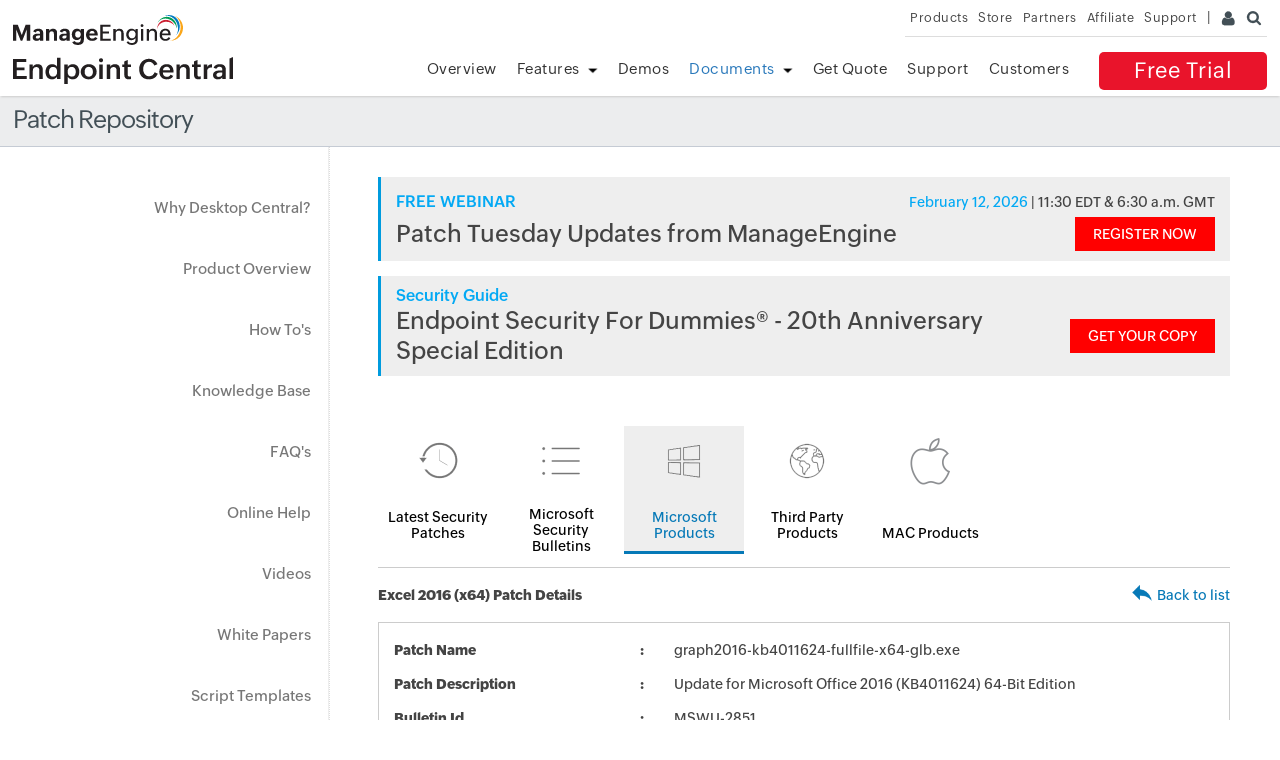

--- FILE ---
content_type: text/html
request_url: https://www.manageengine.com/products/desktop-central/patch-management/Excel-2016-(x64)/graph2016-kb4011624-fullfile-x64-glb.html
body_size: 3040
content:
<!doctype html>
<html>
<head>
<meta charset="utf-8">
<title>KB4011624 - MSWU-2851 - graph2016-kb4011624-fullfile-x64-glb.exe - Excel 2016 (x64) Updates | ManageEngine Desktop Central</title>
<link rel="canonical" href="https://www.manageengine.com/products/desktop-central/patch-management/Excel-2016-(x64)/graph2016-kb4011624-fullfile-x64-glb.html">
<meta name="description" content="Desktop Central is a Windows Desktop Management Software for managing desktops in LAN and across WAN from a central location. It provides Software Deployment, Patch Management, Asset Management, Remote Control, Configurations, System Tools, Active Directory and User Logon Reports. Its network-neutral architecture supports managing networks based on Active Directory, Novell eDirectory, and Windows Workgroups." >
<meta name="keywords" content="Remote Windows Desktop Management, Remote Windows Desktop Administration, Configuring Remote Windows Desktops, Remote Windows Desktop Configuration, windows 2000, xp, 2003, vista, lan, wan, branch offices, HIPAA, SOX Compliant" >
<meta name="viewport" content="width=device-width, initial-scale=1.0">
<meta name="author" content="ManageEngine">
<!--[if lt IE 9]><script src="https://www.manageengine.com/js/html5shiv.js"></script><![endif]-->
<link href="https://www.manageengine.com/favicon.ico" rel="shortcut icon">
<link rel="stylesheet" type="text/css" href="https://www.manageengine.com/css/me-v1.css?v2">
<link rel="stylesheet" type="text/css" href="https://www.manageengine.com/products/desktop-central/style/prd-style.css">
<link rel="stylesheet" type="text/css" href="https://www.manageengine.com/products/desktop-central/style/resources.css">
<link rel="stylesheet" type="text/css" href="../css/resources-temp.css">
<script type="text/javascript" src="https://www.manageengine.com/js/ipcallback-new.js"></script>
</head>

<body>
<div class="pop-box" id="disableDiv">&nbsp;</div>
<div class="pop-container" id="PopupContainer">&nbsp;</div>
<header>
  <div id="commonHeader">
  	<div id="header-topsec">&nbsp;</div>
  <div class="" id="MEmobPanel">
    <div id="MEdropPanel">&nbsp;</div>
  </div>
  <div id="header-mainsec">
    <div class="headerinner">
      <div class="clearfix head-container">
        <div class="fl prdLogo">
        <a class="dclogosvg" href="https://www.manageengine.com/products/desktop-central"><img title="Desktop & Mobile Device Management - ManageEngine Desktop Central" alt="Desktop & Mobile Device Management - ManageEngine Desktop Central" src="https://www.manageengine.com/products/desktop-central/images/endpointcentral.svg"/></a>
        </div>
        <div class="fr">
          <nav>
            <div class="nav-dwn fr"><a href="/products/desktop-central/free-trial.html" title="Free Trial ManageEngine Endpoint Central">Free Trial</a></div>
            <div class="fr pr">
              <ul class="nav header-nav productmenu clearfix" itemscope="itemscope" itemtype="https://www.schema.org/SiteNavigationElement">
                <li id="over"><a href="https://www.manageengine.com/products/desktop-central/" title="Overview">Overview</a></li>
                <li id="fea"><a href="https://www.manageengine.com/products/desktop-central/features.html" title="Features">Features</a></li>
                <li id="demos"><a href="https://www.manageengine.com/products/desktop-central/request-demo.html?p=itab" title="Demos">Demos</a></li>
                <li id="documents"><a href="https://www.manageengine.com/products/desktop-central/help.html" title="Documents">Documents</a></li>
                <li id="quote"><a href="https://www.manageengine.com/products/desktop-central/get-quote.html" title="Get Quote">Get Quote</a></li>
                <li id="supp"><a href="https://www.manageengine.com/products/desktop-central/support.html" title="Support">Support</a></li>
                <li id="cust"><a href="https://www.manageengine.com/products/desktop-central/customers-home.html" title="Customers">Customers</a></li>
              </ul>
            </div>
          </nav>
        </div>
        <div class="menuIcon menu2ResBlk" id="MEmobile"><span class="s-icon icon-s-menu">&nbsp;</span></div>
      </div>
    </div>
  </div>
  </div>
</header>
<section>
  <div class="heading-menu">
    <div class="container">
      <h1>Patch Repository</h1>
    </div>
  </div>
</section>

<section>
  <div class="container inner-cont clearfix" id="scroll">
    <div class="lhs-tree">
    <ul id="lhsTree">
        <li id="ltree1"><a title="Why Desktop Central" href="https://www.manageengine.com/products/desktop-central/top-10-reasons.html">Why Desktop Central?</a></li>
        <li id="ltree2"><a title="Product Overview" href="https://www.manageengine.com/products/desktop-central/desktop-central-lan-architecture.html">Product Overview</a></li>
        <li id="ltree3"><a title="How To's" href="https://www.manageengine.com/products/desktop-central/how-to.html">How To's</a></li>
        <li id="ltree4"><a title="Knowledge Base" href="https://www.manageengine.com/products/desktop-central/knowledge-base.html">Knowledge Base</a></li>
        <li id="ltree5"><a title="FAQ's" href="https://www.manageengine.com/products/desktop-central/faq.html">FAQ's</a></li>
        <li id="ltree6"><a title="Online Help" href="https://www.manageengine.com/products/desktop-central/online-help.html">Online Help</a></li>
        <li id="ltree7"><a title="Videos" href="https://www.manageengine.com/products/desktop-central/videos.html">Videos</a></li>
        <li id="ltree8"><a title="White Papers" href="https://www.manageengine.com/products/desktop-central/leveraging-byod.html">White Papers</a></li>
        <li id="ltree9"><a title="Script Templates" href="https://www.manageengine.com/products/desktop-central/script-templates/latest-script.html">Script Templates</a></li>
        <li id="ltree95"><a title="Microsoft Known Issues" href="https://www.manageengine.com/patch-management/resources/microsoft-known-issues.html">Microsoft Known Issues</a></li>
	<li id="ltree10"><a title="Patch Repository" class="active" href="https://www.manageengine.com/products/desktop-central/patch-management/latest-security-updates.html">Patch Repository</a></li>
        <li id="ltree11"><a title="Software Installation Guide" href="https://www.manageengine.com/products/desktop-central/software-installation/latest-software.html">Software Installation Guide</a></li>
        <li id="ltree12"><a title="Awards" href="https://www.manageengine.com/products/desktop-central/awards-and-recognitions.html">Awards &amp; Reviews</a></li>        
</ul>
    </div>
    <div class="rhs-cont">
    <div class="resource-lib">
	<div class="patch-ad-spot"></div>
        <ul class="content-tab">
            <li><a href="../latest-security-updates.html" ><img src="../images/icon-1.png" width="100" height="100" alt=""/>Latest Security Patches</a></li>
            <li><a href="../microsoft-security-bulletins.html"><img src="../images/icon-2.png" width="100" height="100" alt=""/>Microsoft Security Bulletins</a></li>
            <li><a href="../microsoft-products-list.html" class="active"><img src="../images/icon-3.png" width="100" height="100" alt=""/>Microsoft Products</a></li>
            <li><a href="../third-party-patches.html"><img src="../images/icon-4.png" width="100" height="100" alt=""/>Third Party Products</a></li>
            <li><a href="../mac-patches.html"><img src="../images/icon-5.png" width="100" height="100" alt=""/>MAC Products</a></li>
        </ul>
        <section class="patch-table-top">
        	<div><strong>Excel 2016 (x64) Patch Details</strong></div>
        	<div><img src="../images/res-lib-back-icon.png" alt=""/><a href="#" onclick="history.back();">Back to list</a></div>
        </section>
        <table class="patch-table-spl">
        	<tr>
            	<td>Patch Name</td>
            	<td>graph2016-kb4011624-fullfile-x64-glb.exe</td>
            </tr>
        	<tr>
            	<td>Patch Description</td>
            	<td>Update for Microsoft Office 2016 (KB4011624) 64-Bit Edition</td>
            </tr>
        	<tr>
            	<td>Bulletin Id</td>
            	<td>MSWU-2851</td>
            </tr>
        	<tr>
            	<td>Bulletin Title</td>
            	<td>Update for Microsoft Office 2016 (KB4011624)</td>
            </tr>
        	<tr>
            	<td>Severity</td>
            	<td>Unrated</td>
            </tr>
        	<tr>
            	<td>Location Path</td>
		<td>graph2016-kb4011624-fullfile-x64-glb.exe</td>
            </tr>
        	<tr>
            	<td>Bulletin Summary</td>
            	<td>Microsoft has released an update for Microsoft Office 2016  Edition. This update provides the latest fixes to Microsoft Office 2016  Edition. Additionally, this update contains stability and performance improvements.
</td>
            </tr>
        	<tr>
            	<td>Superceding Bulletin Id</td>
            	<td>24610</td>
            </tr>
        	<tr>
            	<td>Patch Release Date</td>
            	<td>Mar 7, 2018</td>
            </tr>
            <tr> 
            	<td colspan="2">
                <p><strong>Affected Product Information</strong></p>
                	<table class="spl-inner-table offset">
                    	<tr>
                        	<th class="res_prd_name">Product Name</th>
                        	<th class="res_spack_name">Service Pack Name</th>
                        </tr>
                        	<!-- AUTOMATICALLY REGENERATABLE LINE BELOW -->
		       <tr><td>Office 2016 (x64)</td><td>Office 2016 (x64) Gold</td></tr>
		       <tr><td>Word 2016 (x64)</td><td>Office 2016 (x64) Gold</td></tr>
		       <tr><td>Excel 2016 (x64)</td><td>Office 2016 (x64) Gold</td></tr>
		       <tr><td>Power Point 2016 (x64)</td><td>Office 2016 (x64) Gold</td></tr>
		       <tr><td>Access 2016 (x64)</td><td>Office 2016 (x64) Gold</td></tr>
		       <tr><td>Microsoft Access Runtime 2016 (x64)</td><td>Microsoft Access Runtime 2016 (x64) Gold</td></tr>
		       <tr><td>Components for Office 2016 (x64)</td><td>Components for Office 2016 (x64)</td></tr>
		       <tr><td>Skype for Business 2016 (x64)</td><td>Skype for Business 2016 (x64)</td></tr>
                    </table>
                </td>
            </tr>
        </table>
        <p class="spl-note"><strong>Disclaimer:</strong> This webpage is intended to provide you information about patch announcement for certain specific software products. The information is provided "As Is" without warranty of any kind. The links provided point to pages on the vendors websites. You can get more information by clicking the links to visit the relevant pages on the vendors website.</p>
    </div>
    </div>
	</div>
	</section>
<footer id="meCommonFooterNew"></footer>
<script src="https://accounts.zoho.com/u/info" type="text/javascript"></script>
<script src="https://www.manageengine.com/js/me-v1-header-a.js"></script>
<script src="https://www.manageengine.com/js/me-v1.js"></script>
<script src="https://www.manageengine.com/products/desktop-central/js/resources.js"></script>

<script type="text/javascript">$('#documents').addClass('selecteddivnew')</script>

</body>
</html>


--- FILE ---
content_type: text/javascript
request_url: https://cdn-in.pagesense.io/js/j0h6y0ma/9171f783de824622abf9007959be93ff_visitor_count.js
body_size: 605
content:
window.ZAB.visitorData = {"experiments":{"ZhMcrkQ":{"variations":{"FyGG":{"unique_count":"735"},"HrPO":{"unique_count":"734"}},"actual_start_time":1766143202720},"RPaKjVa":{"variations":{"pMQw":{"unique_count":"269"},"CtWc":{"unique_count":"270"}},"actual_start_time":1766383963823},"ZrynD70":{"variations":{"z1bS":{"unique_count":"3"},"Yewm":{"unique_count":"5"}},"actual_start_time":1767003591052},"eXEyAza":{"variations":{"FrcG":{"unique_count":"19"}},"actual_start_time":1717759793708},"JAvnIZ1":{"variations":{"E06l":{"unique_count":"878"},"tyRW":{"unique_count":"920"}},"actual_start_time":1766383734131},"afPUofe":{"variations":{"3BOy":{"unique_count":"17524"},"Jvp8":{"unique_count":"17381"}},"actual_start_time":1768545205678}},"time":1769647262449}